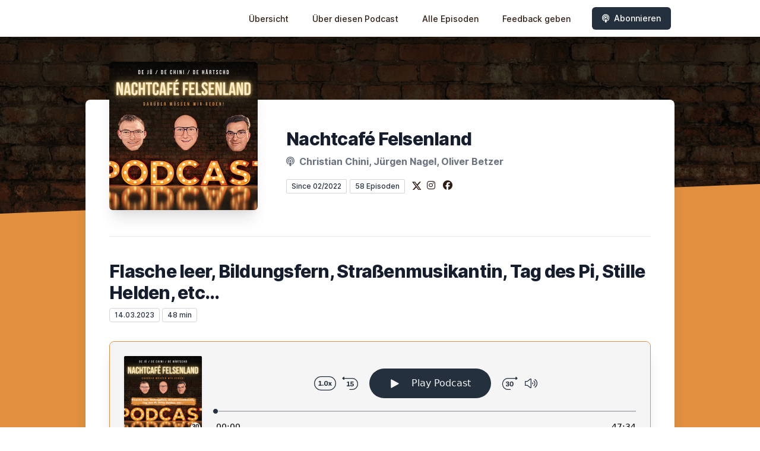

--- FILE ---
content_type: text/html; charset=utf-8
request_url: https://www.nachtcafe-felsenland.de/episode/flasche-leer-bildungsfern-strassenmusikantin-tag-des-pi-stille-helden-etc
body_size: 9209
content:
<!DOCTYPE html>
<html lang='de'>
<head>
<meta content='text/html; charset=UTF-8' http-equiv='Content-Type'>
<meta content='width=device-width, initial-scale=1.0' name='viewport'>
<meta content='no-cache' name='turbolinks-cache-control'>
<title>Flasche leer, Bildungsfern, Straßenmusikantin, Tag des Pi, Stille Helden, etc... | Nachtcafé Felsenland</title>
<meta content='Es geht um Alles! Also zumindest inhaltlich wird kein Thema ausgelassen. Von Folge zu Folge analysieren die drei Härtlinger aus dem Dahner Felsenland scharfsinnig diverse Themen. Eben all das was jedem so täglich durch den Kopf geht. Darf der Reißverschluss an der Bettdecke oben am Kopf sein? Enge Unterhosen, oder doch lieber Boxershorts? Gehen Socken in FlipFlops? Schnarchende Frauen. Aber auch Ausflüge in die Kommunalpolitik und das gesellschaftliche Leben hier im Dahner Tal.' name='description'>
<meta content='Dorfkind Jü, Bierpreis, Saarland, Kühlschränke, Hans-Insel, Zeitreisen, Bürokratie, Felsenland, De Härtschd, Ukraine, Ahrtal, Gas, Problem, Spritpreise, Kanzler, De Chini, Luftbrücke, Maibaum, Dubbecast, Betzer, Riesling, Hexenacht, Ding Dong, Wein; Felsenland, Landarzt, Mystery im Felsenland, medizinische Versorgung, Landrätin, Spielschulden, Ölembargo, Scheindebatte, Fußball, Fahrstuhl, Frosch, Klartext, Wein, Sirenen, 2023' name='keywords'>
<link href='https://www.nachtcafe-felsenland.de/feed/mp3' rel='alternate' title='Nachtcafé Felsenland' type='application/rss+xml'>
<meta content='app-id=1609694168' name='apple-itunes-app'>
<link href='https://www.nachtcafe-felsenland.de/episode/flasche-leer-bildungsfern-strassenmusikantin-tag-des-pi-stille-helden-etc' rel='canonical'>
<link rel="icon" type="image/x-icon" href="https://www.nachtcafe-felsenland.de/favicon.ico" />
<link href='https://bcdn.letscast.fm/media/podcast/22809be2/artwork-3000x3000.png?t=1734388241&amp;width=180&amp;height=180&amp;quality=80&amp;optimizer=image' rel='apple-touch-icon'>
<meta content='https://www.nachtcafe-felsenland.de/episode/flasche-leer-bildungsfern-strassenmusikantin-tag-des-pi-stille-helden-etc' property='og:url'>
<meta content='website' property='og:type'>
<meta content='Nachtcafé Felsenland' property='og:site_name'>
<meta content='Flasche leer, Bildungsfern, Straßenmusikantin, Tag des Pi, Stille Helden, etc...' property='og:title'>
<meta content='Es geht um Alles! Also zumindest inhaltlich wird kein Thema ausgelassen. Von Folge zu Folge analysieren die drei Härtlinger aus dem Dahner Felsenland scharfsinnig diverse Themen. Eben all das was jedem so täglich durch den Kopf geht. Darf der Reißverschluss an der Bettdecke oben am Kopf sein? Enge Unterhosen, oder doch lieber Boxershorts? Gehen Socken in FlipFlops? Schnarchende Frauen. Aber auch Ausflüge in die Kommunalpolitik und das gesellschaftliche Leben hier im Dahner Tal.' property='og:description'>
<meta content='https://bcdn.letscast.fm/media/podcast/22809be2/episode/dd1202f0/artwork-3000x3000.png?t=1678831986&amp;width=1400&amp;height=1400&amp;quality=80' property='og:image'>
<meta content='@felsenpodcast' name='twitter:site'>
<meta content='player' name='twitter:card'>
<meta content='Flasche leer, Bildungsfern, Straßenmusikantin, Tag des Pi, Stille Helden, etc...' name='twitter:title'>
<meta content='https://www.nachtcafe-felsenland.de/episode/flasche-leer-bildungsfern-strassenmusikantin-tag-des-pi-stille-helden-etc?layout=twitter-player' name='twitter:player'>
<meta content='https://lcdn.letscast.fm/media/podcast/22809be2/episode/dd1202f0.mp3?t=1678831979' name='twitter:player:stream'>
<meta content='audio/mpeg' name='twitter:player:stream:content_type'>
<meta content='440' name='twitter:player:width'>
<meta content='440' name='twitter:player:height'>
<meta content='Es geht um Alles! Also zumindest inhaltlich wird kein Thema ausgelassen. Von Folge zu Folge analysieren die drei Härtlinger aus dem Dahner Felsenland scharfsinnig diverse Themen. Eben all das was jedem so täglich durch den Kopf geht. Darf der Reißverschluss an der Bettdecke oben am Kopf sein? Enge Unterhosen, oder doch lieber Boxershorts? Gehen Socken in FlipFlops? Schnarchende Frauen. Aber auch Ausflüge in die Kommunalpolitik und das gesellschaftliche Leben hier im Dahner Tal.' name='twitter:description'>
<meta content='https://bcdn.letscast.fm/media/podcast/22809be2/episode/dd1202f0/artwork-3000x3000.png?t=1678831986&amp;width=1400&amp;height=1400&amp;quality=80' name='twitter:image'>
<meta name="csrf-param" content="authenticity_token" />
<meta name="csrf-token" content="hjWY9dvIGaEWTcBHDsGlmHPdd8wSGqkcmumRsLyJ0+TFWLHpcixRWfH2KBalNgBwv9EsTQIkqqhWn6TVP4IYbg==" />

<link rel="stylesheet" media="screen" href="/packs/css/application-10c23002.css" data-turbolinks-track="reload" />
<script src="/packs/js/site/application-486f59e6c780e42a768f.js" data-turbolinks-track="reload"></script>
<style>
  section.bg-gray-800 {
    background-color: #e0903fff !important;
  }
  polygon.text-gray-800 {
    color: #e0903fff !important;
  }
</style>
<style>
  .border-teal-400, .border-teal-500, .border-teal-700 {
    color: #25303f !important;
  }
  .bg-teal-400 {
    background-color: #25303f !important;
  }
  .bg-teal-600 {
    background-color: #25303f !important;
  }
  .border-teal-400 {
    border-color: #25303f !important;
  }
</style>
<style>
  a {
    color: #2f1d13ff !important;
  }
</style>
</head>
<body>
<nav class='top-0 absolute bg-white z-50 w-full flex flex-wrap items-center justify-between px-2 py-3 navbar-expand-lg shadow-lg'>
<div class='container px-4 mx-auto flex flex-wrap items-center justify-between'>
<div class='w-full relative flex justify-between lg:w-auto lg:static lg:block lg:justify-start cursor-pointer' onclick='toggleNavbar(&#39;collapse-navbar&#39;)'>
<div class='text-gray-500 text-lg font-medium ml-1 lg:hidden'>
Episode
</div>
<button class='cursor-pointer text-xl leading-none px-3 py-1 border border-solid border-transparent rounded bg-transparent block lg:hidden outline-none focus:outline-none'>
<i class='text-gray-500 fas fa-bars'></i>
</button>
</div>
<div class='lg:flex flex-grow items-center lg:bg-transparent lg:shadow-none hidden' id='collapse-navbar'>
<hr class='my-4 lg:hidden'>
<div class='lg:hidden'>
<ul class='mx-auto flex flex-col justify-end list-none' style='max-width: 980px;'>
<li class='flex items-center'>
<a class='text-lg mb-4 lg:mb-0 lg:ml-8 inline-flex items-center px-1 pt-1 border-b-2 border-transparent lg:text-sm font-medium leading-5 hover:border-gray-300 text-gray-500 focus:outline-none focus:border-teal-700 transition duration-150 ease-in-out hover:text-gray-900' href='https://www.nachtcafe-felsenland.de/'>
Übersicht
</a>
</li>
<li class='flex items-center'>
<a class='text-lg mb-4 lg:mb-0 lg:ml-8 inline-flex items-center px-1 pt-1 border-b-2 border-transparent lg:text-sm font-medium leading-5 hover:border-gray-300 text-gray-500 focus:outline-none focus:border-teal-700 transition duration-150 ease-in-out hover:text-gray-900' href='https://www.nachtcafe-felsenland.de/about#about'>
Über diesen Podcast
</a>
</li>
<li class='flex items-center'>
<a class='text-lg mb-4 lg:mb-0 lg:ml-8 inline-flex items-center px-1 pt-1 border-b-2 border-transparent lg:text-sm font-medium leading-5 hover:border-gray-300 text-gray-500 focus:outline-none focus:border-teal-700 transition duration-150 ease-in-out hover:text-gray-900' href='https://www.nachtcafe-felsenland.de/index#episodes'>
Alle Episoden
</a>
</li>
<li class='flex items-center'>
<a class='text-lg mb-4 lg:mb-0 lg:ml-8 inline-flex items-center px-1 pt-1 border-b-2 border-transparent lg:text-sm font-medium leading-5 hover:border-gray-300 text-gray-500 focus:outline-none focus:border-teal-700 transition duration-150 ease-in-out hover:text-gray-900' href='https://www.nachtcafe-felsenland.de/feedback#feedback'>
Feedback geben
</a>
</li>
<li class='flex items-center'>
<a href='https://www.nachtcafe-felsenland.de/subscribe#subscribe'>
<button class='subscribe-button mb-4 lg:mb-0 mt-3 lg:mt-0 lg:ml-8 relative inline-flex items-center px-4 py-2 border border-transparent text-sm leading-5 font-medium rounded-md text-white bg-teal-400 shadow-sm hover:bg-teal-500 focus:outline-none focus:border-teal-700 focus:shadow-outline-teal active:bg-teal-700 transition ease-in-out duration-150 cursor-pointer'>
<i class='fas fa-podcast mr-2'></i>
Abonnieren
</button>
</a>
</li>
</ul>
</div>
<div class='hidden lg:block self-center container'>
<ul class='mx-auto flex flex-row justify-end list-none' style='max-width: 980px;'>
<li class='flex items-center'>
<a class='text-lg mb-4 lg:mb-0 lg:ml-8 inline-flex items-center px-1 pt-1 border-b-2 border-transparent lg:text-sm font-medium leading-5 hover:border-gray-300 text-gray-500 focus:outline-none focus:border-teal-700 transition duration-150 ease-in-out hover:text-gray-900' href='https://www.nachtcafe-felsenland.de/'>
Übersicht
</a>
</li>
<li class='flex items-center'>
<a class='text-lg mb-4 lg:mb-0 lg:ml-8 inline-flex items-center px-1 pt-1 border-b-2 border-transparent lg:text-sm font-medium leading-5 hover:border-gray-300 text-gray-500 focus:outline-none focus:border-teal-700 transition duration-150 ease-in-out hover:text-gray-900' href='https://www.nachtcafe-felsenland.de/about'>
Über diesen Podcast
</a>
</li>
<li class='flex items-center'>
<a class='text-lg mb-4 lg:mb-0 lg:ml-8 inline-flex items-center px-1 pt-1 border-b-2 border-transparent lg:text-sm font-medium leading-5 hover:border-gray-300 text-gray-500 focus:outline-none focus:border-teal-700 transition duration-150 ease-in-out hover:text-gray-900' href='https://www.nachtcafe-felsenland.de/index'>
Alle Episoden
</a>
</li>
<li class='flex items-center'>
<a class='text-lg mb-4 lg:mb-0 lg:ml-8 inline-flex items-center px-1 pt-1 border-b-2 border-transparent lg:text-sm font-medium leading-5 hover:border-gray-300 text-gray-500 focus:outline-none focus:border-teal-700 transition duration-150 ease-in-out hover:text-gray-900' href='https://www.nachtcafe-felsenland.de/feedback'>
Feedback geben
</a>
</li>
<li class='flex items-center'>
<a href='https://www.nachtcafe-felsenland.de/subscribe'>
<button class='subscribe-button mb-4 lg:mb-0 mt-3 lg:mt-0 lg:ml-8 relative inline-flex items-center px-4 py-2 border border-transparent text-sm leading-5 font-medium rounded-md text-white bg-teal-400 shadow-sm hover:bg-teal-500 focus:outline-none focus:border-teal-700 focus:shadow-outline-teal active:bg-teal-700 transition ease-in-out duration-150 cursor-pointer'>
<i class='fas fa-podcast mr-2'></i>
Abonnieren
</button>
</a>
</li>
</ul>
</div>
<div class='hidden lg:block'></div>
</div>
</div>
</nav>

<div class='mt-13 lg:mt-15' id='root'>
<main>
<section class='relative block bg-gray-100' style='height: 300px;'>
<div class='absolute top-0 w-full h-full bg-center bg-cover' style='background-image: url(&quot;https://bcdn.letscast.fm/media/s21se708uywvbi3bt0t0fta5q82q?t=1669126408&amp;optimizer=image&amp;quality=90&quot;);'>
<span class='w-full h-full absolute opacity-0 bg-black' id='blackOverlay'></span>
</div>
<div class='top-auto bottom-0 left-0 right-0 w-full absolute pointer-events-none overflow-hidden' style='height: 70px; transform: translateZ(0px);'>
<svg class='absolute bottom-0 overflow-hidden' preserveaspectratio='none' version='1.1' viewbox='0 0 2560 100' x='0' xmlns='http://www.w3.org/2000/svg' y='0'>
<polygon class='text-gray-800 fill-current' points='2560 0 2560 100 0 100'></polygon>
</svg>
</div>
</section>
<section class='relative py-16 bg-gray-800'>
<div class='container mx-auto px-0 md:px-4 max-w-5xl'>
<div class='relative flex flex-col min-w-0 break-words bg-white w-full mb-6 shadow-xl md:rounded-lg -mt-64'>
<div class='px-4 sm:px-10'>
<div class='flex flex-wrap lg:flex-no-wrap justify-center lg:justify-start'>
<div class='relative mb-0' style='min-width: 250px;'>
<a href='https://www.nachtcafe-felsenland.de/'>
<img alt='Nachtcafé Felsenland Cover' class='podcast-cover shadow-xl h-auto align-middle rounded-md border-none -my-16' height='250' src='https://bcdn.letscast.fm/media/podcast/22809be2/artwork-3000x3000.png?t=1734388241&amp;optimizer=image&amp;quality=80&amp;height=500&amp;width=500' width='250'>
</a>
</div>
<div class='w-full mt-24 lg:mt-12 text-center overflow-hidden lg:ml-12 lg:text-left lg:my-12'>
<h1 class='podcast-title text-2xl leading-8 font-extrabold tracking-tight text-gray-900 sm:text-3xl sm:leading-9 mb-2 truncate'>
Nachtcafé Felsenland
</h1>
<div class='leading-normal mt-0 mb-4 text-gray-500 font-bold text-xs md:text-base'>
<i class='fas fa-podcast mr-1 text-gray-500 text-xs md:text-base'></i>
Christian Chini, Jürgen Nagel, Oliver Betzer
</div>
<div class='flex flex-col lg:flex-row justify-start'>
<div class='lg:mr-2'>
<span class='badge inline-flex items-center px-2 rounded-sm text-xs font-medium bg-white text-gray-800 border border-gray-300 py-0.5'>
Since 02/2022
</span>
<a href='https://www.nachtcafe-felsenland.de/index'>
<span class='badge inline-flex items-center px-2 rounded-sm text-xs font-medium bg-white text-gray-800 border border-gray-300 py-0.5'>
58 Episoden
</span>
</a>
</div>
<div class='mt-2 lg:mt-0'>
<a class='social-icon ml-1 text-gray-400 hover:text-gray-500' href='https://x.com/felsenpodcast' rel='noopener noreferrer' target='_blank' title='X'>
<span class='sr-only'>X</span>
<svg class='h-4 w-4 inline mb-1' fill='currentColor' viewbox='0 0 300 217'>
<path d='m236 0h46l-101 115 118 156h-92.6l-72.5-94.8-83 94.8h-46l107-123-113-148h94.9l65.5 86.6zm-16.1 244h25.5l-165-218h-27.4z'></path>
</svg>
</a>
<a class='social-icon mx-1 text-gray-400 hover:text-gray-500' href='https://instagram.com/de.chini.official' rel='noopener noreferrer' target='_blank' title='Instagram'>
<span class='sr-only'>Instagram</span>
<i class='fab fa-instagram text-base'></i>
</a>
<a class='social-icon mx-1 text-gray-400 hover:text-gray-500' href='https://www.facebook.com/dechini.official/' rel='noopener noreferrer' target='_blank' title='Facebook'>
<span class='sr-only'>Facebook</span>
<i class='fab fa-facebook text-base'></i>
</a>
</div>
</div>
</div>
</div>
<div id='content'>
<div class='mt-6 py-10 border-t border-gray-200'>
<div class='flex flex-wrap justify-center'>
<div class='w-full'>
<h1 class='text-2xl leading-8 font-extrabold tracking-tight text-gray-900 sm:text-3xl sm:leading-9'>
Flasche leer, Bildungsfern, Straßenmusikantin, Tag des Pi, Stille Helden, etc...
</h1>
<p class='text-gray-500 mt-2 mb-8 text-xs md:text-sm'>
<span class='badge inline-flex items-center px-2 rounded text-xs font-medium bg-white text-gray-800 border border-gray-300 py-0.5'>
14.03.2023
</span>
<span class='badge inline-flex items-center px-2 rounded text-xs font-medium bg-white text-gray-800 border border-gray-300 py-0.5'>
48 min
</span>
</p>
<div class='player-container shadow-xl rounded-lg border' style='background-color: #F5F5F5; border-color:#e0903fff;'>
<div data-template='/podlove/player/templates/variant-xl-no-title.html?20240301' id='player'></div>
<script>
  window
    .podlovePlayer("#player", {"version":5,"show":{"title":"Nachtcafé Felsenland","subtitle":"Darüber müssen wir reden!","summary":"\u003cdiv\u003eEs geht um Alles! Also zumindest inhaltlich wird kein Thema ausgelassen. Von Folge zu Folge analysieren die drei Härtlinger aus dem Dahner Felsenland scharfsinnig diverse Themen. Eben all das was jedem so täglich durch den Kopf geht. Darf der Reißverschluss an der Bettdecke oben am Kopf sein? Enge Unterhosen, oder doch lieber Boxershorts? Gehen Socken in FlipFlops? Schnarchende Frauen. Aber auch Ausflüge in die Kommunalpolitik und das gesellschaftliche Leben hier im Dahner Tal.\u003c/div\u003e","poster":"https://lcdn.letscast.fm/media/podcast/22809be2/artwork-300x300.png?t=1734388241","link":"https://www.nachtcafe-felsenland.de"},"title":"Flasche leer, Bildungsfern, Straßenmusikantin, Tag des Pi, Stille Helden, etc...","subtitle":"","summary":"","publicationDate":"2023-03-14T23:00:00.000+01:00","poster":"https://lcdn.letscast.fm/media/podcast/22809be2/episode/dd1202f0/artwork-300x300.png?t=1678831986","duration":"00:47:34","link":"https://www.nachtcafe-felsenland.de/episode/flasche-leer-bildungsfern-strassenmusikantin-tag-des-pi-stille-helden-etc","audio":[{"url":"https://lcdn.letscast.fm/media/podcast/22809be2/episode/dd1202f0.mp3?t=1678831979","size":45775307,"title":"MP3 Audio (mp3)","mimeType":"audio/mpeg"}],"visibleComponents":["controlChapters","controlSteppers","episodeTitle","poster","progressbar","showTitle","subtitle","tabAudio","tabChapters","tabFiles","tabShare","tabInfo","tabTranscripts"],"files":[],"chapters":[],"contributors":[],"transcripts":[],"subscribe-button":{"feed":"https://www.nachtcafe-felsenland.de/feed/mp3","clients":[{"id":"apple-podcasts","service":"1609694168"},{"id":"spotify","service":"4oNT62OtATVNK7oxBumg7X"},{"id":"amazon-music","service":"2dca9db5-bb55-4871-8fb6-c165e2babdec/nachtcafé-felsenland"},{"id":"downcast"},{"id":"overcast"},{"id":"podcast-addict"},{"id":"rss","service":"https://www.nachtcafe-felsenland.de/feed/mp3"}]},"share":{"channels":["twitter","facebook","linkedin","xing","pinterest","whats-app","link","mail"],"outlet":"/share.html","sharePlaytime":true},"features":{"persistTab":false,"persistPlaystate":false}}, {"base":"/podlove/player/","activeTab":null,"theme":{"tokens":{"brand":"#E64415","brandDark":"#25303f","brandDarkest":"#1A3A4A","brandLightest":"#F5F5F5","shadeDark":"#807E7C","shadeBase":"#807E7C","contrast":"#000","alt":"#fff"},"fonts":{}},"subscribe-button":{"feed":"https://www.nachtcafe-felsenland.de/feed/mp3","clients":[{"id":"apple-podcasts","service":"1609694168"},{"id":"spotify","service":"4oNT62OtATVNK7oxBumg7X"},{"id":"amazon-music","service":"2dca9db5-bb55-4871-8fb6-c165e2babdec/nachtcafé-felsenland"},{"id":"downcast"},{"id":"overcast"},{"id":"podcast-addict"},{"id":"rss","service":"https://www.nachtcafe-felsenland.de/feed/mp3"}]},"playlist":[{"title":"JÜ60, Elektropanzer, Kirchenschweizer, Legopoller, etc...","config":"https://letscast.fm/podcasts/nachtcafe-felsenland-22809be2/episodes/jue60-elektropanzer-kirchenschweizer-legopoller-etc/player.json","duration":"00:54:04"},{"title":"Pferdeschnitzel Jäger Art, Schorlegrab, Wolfgang Grupp, π 3,14159, etc...","config":"https://letscast.fm/podcasts/nachtcafe-felsenland-22809be2/episodes/pferdeschnitzel-jaeger-art-schorlegrab-wolfgang-grupp-3-14159-etc/player.json","duration":"00:45:52"},{"title":"Spitznamen, Dö mit Ö, Parkverbot, Miggesieß, etc...","config":"https://letscast.fm/podcasts/nachtcafe-felsenland-22809be2/episodes/spitznamen-doe-mit-oe-parkverbot-miggesiess-etc/player.json","duration":"01:02:30"},{"title":"Rolle vorwärts, Olympiaplatte, Legende(n), Haselnusswingert, Supermarché, etc...","config":"https://letscast.fm/podcasts/nachtcafe-felsenland-22809be2/episodes/rolle-vorwaerts-olympiaplatte-legende-n-haselnusswingert-supermarche-etc/player.json","duration":"00:52:30"},{"title":"Konklave, 8er Nuss, Wurstpelle, Habemus Kanzler, Guldental, etc...","config":"https://letscast.fm/podcasts/nachtcafe-felsenland-22809be2/episodes/konklave-8er-nuss-wurstpelle-habemus-kanzler-guldental-etc/player.json","duration":"00:48:30"},{"title":"Lite Bier, Schuldenbremsspur, Tausche Tesla gegen Toyota","config":"https://letscast.fm/podcasts/nachtcafe-felsenland-22809be2/episodes/lite-bier-schuldenbremsspur-tausche-tesla-gegen-toyota/player.json","duration":"00:37:55"},{"title":"2024 - MIT EUCH","config":"https://letscast.fm/podcasts/nachtcafe-felsenland-22809be2/episodes/2024-mit-euch/player.json","duration":"00:56:13"},{"title":"Jubiläumsausgabe! Good Vibes \u0026 Sensationelle Anrufer!","config":"https://letscast.fm/podcasts/nachtcafe-felsenland-22809be2/episodes/jubilaeumsausgabe-good-vibes-sensationelle-anrufer/player.json","duration":"00:50:23"},{"title":"EUROPA(MEISTER)WAHL","config":"https://letscast.fm/podcasts/nachtcafe-felsenland-22809be2/episodes/europa-meister-wahl/player.json","duration":"00:44:57"},{"title":"Jamas, Kryoniker, Demokratie, Bauhöfer, Starkregen, etc...","config":"https://letscast.fm/podcasts/nachtcafe-felsenland-22809be2/episodes/jamas-kryoniker-demokratie-bauhoefer-starkregen-etc/player.json","duration":"00:36:45"},{"title":"Geile Knödel, Tag des Bieres, Kleiner Freitag, Claudia Bertani, Nutella, etc...","config":"https://letscast.fm/podcasts/nachtcafe-felsenland-22809be2/episodes/geile-knoedel-tag-des-bieres-kleiner-freitag-claudia-bertani-nutella-etc/player.json","duration":"00:46:45"},{"title":"Dunkle Röhren, Geile Typen, 44, Taube Nuss, etc...","config":"https://letscast.fm/podcasts/nachtcafe-felsenland-22809be2/episodes/dunkle-roehren-geile-typen-44-taube-nuss-etc/player.json","duration":"00:41:34"},{"title":"Sidolin, französische Verkehrszählung, Herschel, Kruschelschublad","config":"https://letscast.fm/podcasts/nachtcafe-felsenland-22809be2/episodes/sidolin-franzoesische-verkehrszaehlung-herschel-kruschelschublad/player.json","duration":"00:30:04"},{"title":"Zurück aus der Faschingspause! Mit Klosterbräu \u0026 Viagra-Honig.","config":"https://letscast.fm/podcasts/nachtcafe-felsenland-22809be2/episodes/zurueck-aus-der-faschingspause-mit-klosterbraeu-viagra-honig/player.json","duration":"00:35:52"},{"title":"Nix bassiert, Doppelwums, CMB, Kaiser Franz, Bauerpower, etc...","config":"https://letscast.fm/podcasts/nachtcafe-felsenland-22809be2/episodes/nix-bassiert-doppelwums-cmb-kaiser-franz-bauerpower-etc/player.json","duration":"00:41:49"},{"title":"Biogebärenhaus, Schneewalze, GEMA-Biertrinken, Think Tank, etc...","config":"https://letscast.fm/podcasts/nachtcafe-felsenland-22809be2/episodes/biogebaerenhaus-schneewalze-gema-biertrinken-think-tank-etc/player.json","duration":"00:48:30"},{"title":"Straßenbau, Gemeinderat, Radio, AC/DC, Fasching, Tuchel, etc...","config":"https://letscast.fm/podcasts/nachtcafe-felsenland-22809be2/episodes/strassenbau-gemeinderat-radio-ac-dc-fasching-tuchel-etc/player.json","duration":"00:45:09"},{"title":"Biosphärenhaus, Goofy, Ludwigswinkel, Wagenknechte, Politische Debatte, etc...","config":"https://letscast.fm/podcasts/nachtcafe-felsenland-22809be2/episodes/biosphaerenhaus-goofy-ludwigswinkel-wagenknechte-politische-debatte-etc/player.json","duration":"01:00:55"},{"title":"Kreispreistagsabgeortneteninnenwahl, Flickschusterei, Tacheles, Weltmeister, etc...","config":"https://letscast.fm/podcasts/nachtcafe-felsenland-22809be2/episodes/kreispreistagsabgeortneteninnenwahl-flickschusterei-tacheles-weltmeister-etc/player.json","duration":"00:40:43"},{"title":"Captain Koma, Schulranzenkontrolle, Leistungsgesellschaft, Wieslauterbahn, etc...","config":"https://letscast.fm/podcasts/nachtcafe-felsenland-22809be2/episodes/captain-koma-schulranzenkontrolle-leistungsgesellschaft-wieslauterbahn-etc/player.json","duration":"00:47:22"},{"title":"Fledermaus-Sex, A.D.A.M., Achtunddreißg, Brateier-auf-dem-Gehweg-Tag, etc...","config":"https://letscast.fm/podcasts/nachtcafe-felsenland-22809be2/episodes/fledermaus-sex-a-d-a-m-achtunddreissg-brateier-auf-dem-gehweg-tag-etc/player.json","duration":"00:48:24"},{"title":"BÄRbock, Wetterkarte, Kulturpass, Glühwürmchensex, Sonnenquarantäne, etc...","config":"https://letscast.fm/podcasts/nachtcafe-felsenland-22809be2/episodes/baerbock-wetterkarte-kulturpass-gluehwuermchensex-sonnenquarantaene-etc/player.json","duration":"00:46:30"},{"title":"Waldbrand, Inflationsausgleich, Apothekenstreik, Playmobil, Hoteltester, etc...","config":"https://letscast.fm/podcasts/nachtcafe-felsenland-22809be2/episodes/waldbrand-inflationsausgleich-apothekenstreik-playmobil-hoteltester-etc/player.json","duration":"00:47:06"},{"title":"Oli im Urlaub - Jü und Chini analysieren das aktuelle Zeitgeschehen, etc...","config":"https://letscast.fm/podcasts/nachtcafe-felsenland-22809be2/episodes/oli-im-urlaub-jue-und-chini-analysieren-das-aktuelle-zeitgeschehen-etc/player.json","duration":"00:46:17"},{"title":"Folge #33 - mit Heiko \"De Feddes\" Ganster","config":"https://letscast.fm/podcasts/nachtcafe-felsenland-22809be2/episodes/folge-33-mit-heiko-de-feddes-ganster/player.json","duration":"00:50:48"},{"title":"Grüner wird's nicht, teure Aussprache, Frisör-App, Millionen-Podcast, etc...","config":"https://letscast.fm/podcasts/nachtcafe-felsenland-22809be2/episodes/gruener-wird-s-nicht-teure-aussprache-frisoer-app-millionen-podcast-etc/player.json","duration":"00:41:42"},{"title":"Vereinsleben am Limit! Ehrenamt in der Krise?","config":"https://letscast.fm/podcasts/nachtcafe-felsenland-22809be2/episodes/vereinsleben-am-limit-ehrenamt-in-der-krise/player.json","duration":"02:02:59"},{"title":"Schützenliesel, Tag des Schweins, Respekt, Polarlichter, seltene Krankheiten, etc...","config":"https://letscast.fm/podcasts/nachtcafe-felsenland-22809be2/episodes/schuetzenliesel-tag-des-schweins-respekt-polarlichter-seltene-krankheiten-etc/player.json","duration":"00:44:00"},{"title":"Blockflöte, Knut, Filmriss, Quietscheentchen, Gute Aussichten, etc...","config":"https://letscast.fm/podcasts/nachtcafe-felsenland-22809be2/episodes/blockfloete-knut-filmriss-quietscheentchen-gute-aussichten-etc/player.json","duration":"00:51:40"},{"title":"Scheindebatten, Sesamstraße, Fußballgott, Blindgänger, 3 Heilige Königinnen, etc...","config":"https://letscast.fm/podcasts/nachtcafe-felsenland-22809be2/episodes/scheindebatten-sesamstrasse-fussballgott-blindgaenger-3-heilige-koeniginnen-etc/player.json","duration":"00:44:33"},{"title":"Rückblick 2022 \u0026 Ausblick 2023","config":"https://letscast.fm/podcasts/nachtcafe-felsenland-22809be2/episodes/rueckblick-2022-ausblick-2023/player.json","duration":"00:55:59"},{"title":"Ho Ho Ho, Schäfer Heinrich, Bademantel, Klimakleber, Platzpatrone, etc...","config":"https://letscast.fm/podcasts/nachtcafe-felsenland-22809be2/episodes/ho-ho-ho-schaefer-heinrich-bademantel-klimakleber-platzpatrone-etc/player.json","duration":"00:49:08"},{"title":"Keine Eier, Zebrastreifen, Telefonheisel, Adventskranz, Parkhaus, etc...","config":"https://letscast.fm/podcasts/nachtcafe-felsenland-22809be2/episodes/keine-eier-zebrastreifen-telefonheisel-adventskranz-parkhaus-etc/player.json","duration":"00:51:32"},{"title":"Japan, WM, Jungfrau, Schlümpfe, Tage wie diese, etc...","config":"https://letscast.fm/podcasts/nachtcafe-felsenland-22809be2/episodes/japan-wm-jungfrau-schluempfe-tage-wie-diese-etc/player.json","duration":"00:47:21"},{"title":"Bärenbräu, Martinsgans, Glück, Geheimtreffen, Licht aus, etc...","config":"https://letscast.fm/podcasts/nachtcafe-felsenland-22809be2/episodes/baerenbraeu-martinsgans-glueck-geheimtreffen-licht-aus-etc/player.json","duration":"00:50:51"},{"title":"Beesebuwedah, Halloween, Modenschau, Waschsalon, Frühschoppen, etc...","config":"https://letscast.fm/podcasts/nachtcafe-felsenland-22809be2/episodes/beesebuwedah-halloween-modenschau-waschsalon-fruehschoppen-etc/player.json","duration":"00:41:36"},{"title":"Bergfest, Blackout, Lurchi, THC, Schneewalzer, etc...","config":"https://letscast.fm/podcasts/nachtcafe-felsenland-22809be2/episodes/bergfest-blackout-lurchi-thc-schneewalzer-etc/player.json","duration":"00:46:06"},{"title":"Enkeltrick, Pleitegeier, Wanderslust, Wenn Sie nach vorn fällt, etc...","config":"https://letscast.fm/podcasts/nachtcafe-felsenland-22809be2/episodes/enkeltrick-pleitegeier-wanderslust-wenn-sie-nach-vorn-faellt-etc/player.json","duration":"00:42:31"},{"title":"Geldautomat, Ampelmännchen, Queen, Kläranlage, Vertrauensfrage, etc...","config":"https://letscast.fm/podcasts/nachtcafe-felsenland-22809be2/episodes/geldautomat-ampelmaennchen-queen-klaeranlage-vertrauensfrage-etc/player.json","duration":"00:46:28"},{"title":"Maimont, Winnetou, Duschen-Duschen, Daran kann ich mich nicht erinnern, etc...","config":"https://letscast.fm/podcasts/nachtcafe-felsenland-22809be2/episodes/maimont-winnetou-duschen-duschen-daran-kann-ich-mich-nicht-erinnern-etc/player.json","duration":"00:42:12"},{"title":"Der Hammer, Catwalk, Köhlerliesel, Rückblick, Vorschau, Kreativpause, etc...","config":"https://letscast.fm/podcasts/nachtcafe-felsenland-22809be2/episodes/der-hammer-catwalk-koehlerliesel-rueckblick-vorschau-kreativpause-etc/player.json","duration":"00:51:31"},{"title":"Feierfelsenland, Rezeptlos, Stromausfall, Malle auf Sylt, Kit Kat Kalle, Deutsche Meister, uvm...","config":"https://letscast.fm/podcasts/nachtcafe-felsenland-22809be2/episodes/feierfelsenland-rezeptlos-stromausfall-malle-auf-sylt-kit-kat-kalle-deutsche-meister-uvm/player.json","duration":"00:47:34"},{"title":"Eyberglauf, BelErf, Wikingerschach, Saatkrähe, Sternenpark, 9 Euro, uvm...","config":"https://letscast.fm/podcasts/nachtcafe-felsenland-22809be2/episodes/eyberglauf-belerf-wikingerschach-saatkraehe-sternenpark-9-euro-uvm/player.json","duration":"00:45:45"},{"title":"Tunnelblick, Wengelsbach, Maimarkt, Dahn blüht, Ratzefummel, etc...","config":"https://letscast.fm/podcasts/nachtcafe-felsenland-22809be2/episodes/tunnelblick-wengelsbach-maimarkt-dahn-blueht-ratzefummel-etc/player.json","duration":"00:47:30"},{"title":"Schorleschutzgebiet, Scheißmelodie, Haubenlerche, Laserkröten, Vatikansturm, etc...","config":"https://letscast.fm/podcasts/nachtcafe-felsenland-22809be2/episodes/schorleschutzgebiet-scheissmelodie-haubenlerche-laserkroeten-vatikansturm-etc/player.json","duration":"00:48:13"},{"title":"Bauernregeln, Helikopter, Ich bin drin, Sandmann, Wonnemonat, Kalt Sophie, usw...","config":"https://letscast.fm/podcasts/nachtcafe-felsenland-22809be2/episodes/bauernregeln-helikopter-ich-bin-drin-sandmann-wonnemonat-kalt-sophie-usw/player.json","duration":"00:45:20"},{"title":"Ding Dong, Barrierefreiheit, Fremde Klos, Froschblitzer, Bumm Bumm Bobbele","config":"https://letscast.fm/podcasts/nachtcafe-felsenland-22809be2/episodes/ding-dong-barrierefreiheit-fremde-klos-froschblitzer-bumm-bumm-bobbele/player.json","duration":"00:50:00"},{"title":"Schlabbefligger, Maibaum, Kanzlerschlumpf, Umzugsprämie, Hexenacht, gereiert, uvm...","config":"https://letscast.fm/podcasts/nachtcafe-felsenland-22809be2/episodes/schlabbefligger-maibaum-kanzlerschlumpf-umzugspraemie-hexenacht-gereiert-uvm/player.json","duration":"00:48:26"},{"title":"Fahrstuhl, Ölembargo, MonotOlaf, F.U.C.K, Felsenland Champions, Spielschulden \u0026 Klingelbeutel","config":"https://letscast.fm/podcasts/nachtcafe-felsenland-22809be2/episodes/fahrstuhl-oelembargo-monotolaf-f-u-c-k-felsenland-champions-spielschulden-klingelbeutel/player.json","duration":"00:45:41"},{"title":"Schnittlaachdunges, Felsenland Aktivisten, Hofreiter Toni, Obermessdiener, Akkuschrauber, Felsenland Einstein","config":"https://letscast.fm/podcasts/nachtcafe-felsenland-22809be2/episodes/schnittlaachdunges-felsenland-aktivisten-hofreiter-toni-obermessdiener-akkuschrauber-felsenland-einstein/player.json","duration":"00:48:48"},{"title":"Klartext, Bierpreis, Ahrtal, Think Tank, Sirenen, Spieglein Spieglein, Pfenglisch","config":"https://letscast.fm/podcasts/nachtcafe-felsenland-22809be2/episodes/klartext-bierpreis-ahrtal-think-tank-sirenen-spieglein-spieglein-pfenglisch/player.json","duration":"00:51:35"},{"title":"Spitznamen, Saarland, Hamstern, Ohrfeigen, Dahn hilft, Schorni, Events im Felsenland, uvm...","config":"https://letscast.fm/podcasts/nachtcafe-felsenland-22809be2/episodes/spitznamen-saarland-hamstern-ohrfeigen-dahn-hilft-schorni-events-im-felsenland-uvm/player.json","duration":"00:49:12"},{"title":"Landspätin, Nudelgate, Schneggenudel, Hans-Insel, Kopfsteinpflaster, Luftbrücke, uvm...","config":"https://letscast.fm/podcasts/nachtcafe-felsenland-22809be2/episodes/landspaetin-nudelgate-schneggenudel-hans-insel-kopfsteinpflaster-luftbruecke-uvm/player.json","duration":"00:39:11"},{"title":"Mystery im Felsenland, Zeitreisen, Bürokratie, Spritpreise, Ukraine, uvm...","config":"https://letscast.fm/podcasts/nachtcafe-felsenland-22809be2/episodes/mystery-im-felsenland-zeitreisen-buerokratie-spritpreise-ukraine-uvm/player.json","duration":"00:49:35"},{"title":"Ukraine, Hilfsbereitschaft, Politik, Homeoffice, Kühlschränke, Felsenland","config":"https://letscast.fm/podcasts/nachtcafe-felsenland-22809be2/episodes/ukraine-hilfsbereitschaft-politik-homeoffice-kuehlschraenke-felsenland/player.json","duration":"00:33:05"},{"title":"Landarzt verzweifelt gesucht","config":"https://letscast.fm/podcasts/nachtcafe-felsenland-22809be2/episodes/landarzt-verzweifelt-gesucht/player.json","duration":"01:30:44"},{"title":"Trailer - Was euch hier erwartet!","config":"https://letscast.fm/podcasts/nachtcafe-felsenland-22809be2/episodes/trailer-was-euch-hier-erwartet/player.json","duration":"00:02:38"}],"share":{"channels":["twitter","facebook","linkedin","xing","pinterest","whats-app","link","mail"],"outlet":"/share.html","sharePlaytime":true},"features":{"persistTab":false,"persistPlaystate":false}})
    .then(store => {
      store.subscribe(() => {
        // console.log(store.getState());
      });
    });
</script>
<noscript>
<div class='m-4'>
<audio controls='true' preload='none' style='width:100%;'>
<source src='https://lcdn.letscast.fm/media/podcast/22809be2/episode/dd1202f0.mp3?t=1678831979' type='audio/mpeg'>
</audio>
</div>
</noscript>
</div>
<div class='text-center mt-8'>
<a href='https://www.nachtcafe-felsenland.de/index'>
<button class='relative inline-flex items-center px-4 py-2 border border-transparent text-sm leading-5 font-medium rounded-md text-white bg-teal-400 shadow-sm hover:bg-teal-500 focus:outline-none focus:border-teal-700 focus:shadow-outline-teal active:bg-teal-700 transition ease-in-out duration-150 cursor-pointer'>
Alle 58 Episoden aufrufen
</button>
</a>
</div>
</div>
</div>
</div>

</div>
</div>
</div>
</div>
</section>
</main>
<div class='bg-gray-100'>
<div class='max-w-screen-xl mx-auto py-12 px-4 overflow-hidden sm:px-6 lg:px-8'>
<nav class='-mx-5 -my-2 flex flex-wrap justify-center'>
</nav>
<div class='mt-8 flex justify-center'>
<a class='social-icon mx-2 text-gray-400 hover:text-gray-500' href='https://x.com/felsenpodcast' rel='noopener noreferrer' target='_blank' title='X'>
<span class='sr-only'>X</span>
<svg class='h-5 w-5 inline mb-1' fill='currentColor' viewbox='0 0 300 217'>
<path d='m236 0h46l-101 115 118 156h-92.6l-72.5-94.8-83 94.8h-46l107-123-113-148h94.9l65.5 86.6zm-16.1 244h25.5l-165-218h-27.4z'></path>
</svg>
</a>
<a class='social-icon mx-3 text-gray-400 hover:text-gray-500' href='https://instagram.com/de.chini.official' rel='noopener noreferrer' target='_blank' title='Instagram'>
<span class='sr-only'>Instagram</span>
<i class='fab fa-instagram text-2xl'></i>
</a>
<a class='social-icon mx-3 text-gray-400 hover:text-gray-500' href='https://www.facebook.com/dechini.official/' rel='noopener noreferrer' target='_blank' title='Facebook'>
<span class='sr-only'>Facebook</span>
<i class='fab fa-facebook text-2xl'></i>
</a>
<a class='social-icon mx-3 text-gray-400 hover:text-gray-500' href='https://open.spotify.com/show/4oNT62OtATVNK7oxBumg7X' rel='noopener noreferrer' target='_blank' title='Spotify'>
<span class='sr-only'>Spotify</span>
<i class='fab fa-spotify text-2xl'></i>
</a>
</div>
<div class='mt-8'>
<p class='text-center text-base leading-6 text-gray-600'>
2026 - Christian Chini, Jürgen Nagel, Oliver Betzer
</p>
</div>
<div class='mt-12'>
<p class='text-center text-base leading-6 text-gray-600' style='font-size:11px;'>
<a href='https://letscast.fm' rel='noopener noreferrer' target='_blank' title='LetsCast.fm - Dein Podcast-Hoster für Spotify &amp; Co.'>
Hosted by
<i class='fa fa-microphone'></i>
LetsCast.fm
</a>
<br>
<a href='https://letscast.fm/podcast-erstellen' rel='noopener noreferrer' target='_blank' title='Deinen eigenen Podcast erstellen'>
<u>Deinen eigenen Podcast erstellen</u>
</a>
</p>
</div>
</div>
</div>
</div>

<script>
  function toggleNavbar(collapseID) {
    document.getElementById(collapseID).classList.toggle("hidden");
    document.getElementById(collapseID).classList.toggle("block");
  }
</script>
</body>
</html>
